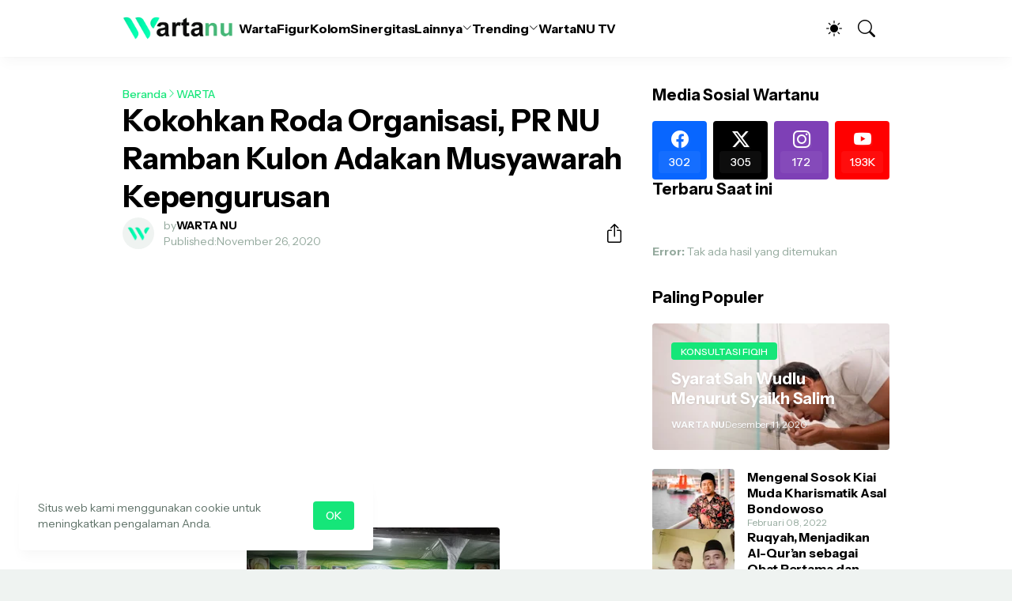

--- FILE ---
content_type: text/html; charset=utf-8
request_url: https://www.google.com/recaptcha/api2/aframe
body_size: 266
content:
<!DOCTYPE HTML><html><head><meta http-equiv="content-type" content="text/html; charset=UTF-8"></head><body><script nonce="4WJw6t5tb5G318q-tNirDA">/** Anti-fraud and anti-abuse applications only. See google.com/recaptcha */ try{var clients={'sodar':'https://pagead2.googlesyndication.com/pagead/sodar?'};window.addEventListener("message",function(a){try{if(a.source===window.parent){var b=JSON.parse(a.data);var c=clients[b['id']];if(c){var d=document.createElement('img');d.src=c+b['params']+'&rc='+(localStorage.getItem("rc::a")?sessionStorage.getItem("rc::b"):"");window.document.body.appendChild(d);sessionStorage.setItem("rc::e",parseInt(sessionStorage.getItem("rc::e")||0)+1);localStorage.setItem("rc::h",'1768434998642');}}}catch(b){}});window.parent.postMessage("_grecaptcha_ready", "*");}catch(b){}</script></body></html>